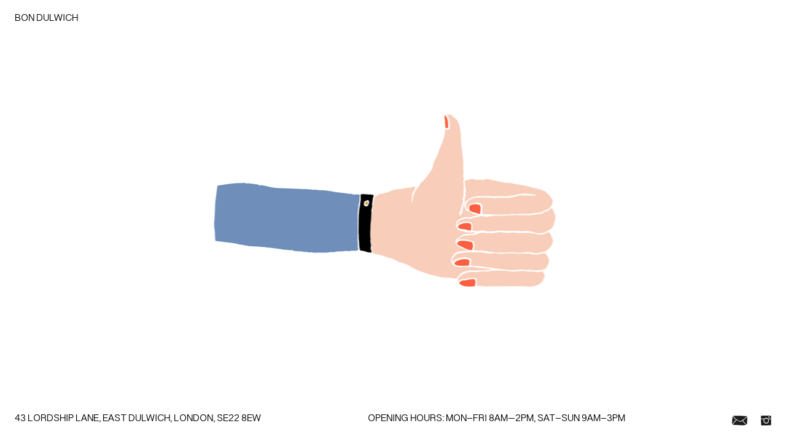

--- FILE ---
content_type: text/html;charset=UTF-8
request_url: http://bondulwich.com/
body_size: 1970
content:
<!DOCTYPE html>
<html lang="">
    <head>
                <meta charset="utf-8" />
        <title>Bon Dulwich</title>
        <meta http-equiv="X-UA-Compatible" content="IE=edge,chrome=1"/>
        <meta name="viewport" content="width=device-width, initial-scale=1.0, maximum-scale=1.0, user-scalable=no"/>
        <meta name="pinterest" content="nopin"/>
        <meta name="generator" content="GravCMS" />
<meta name="description" content="Neighbourhood Coffee Shop" />
<meta name="keywords" content="Bon Dulwich, London, East Dulwich, South East London, Square Mile, specialty coffee, espresso, filter coffee, sandwiches, cakes" />
        <link rel="icon" type="image/png" href="/user/themes/bondulwich/images/favicon.png" />
        
                                                <link href="/assets/2e3802c01d95d86e921632294e7dfd57.css" type="text/css" rel="stylesheet">


                                                            <script src="/assets/04f5e68aa90a9562a13e1e058fbd7c2a.js"></script>

            </head>
    <body>
        <div class="site">      
                              
<header>
    <h1>Bon Dulwich</h1>
</header>
  
<div class="imagewrapper">
    <img src="/user/pages/01.home/02_HAND.gif"/>
</div>
<footer>
    <div class="item address">
        <a href="https://goo.gl/maps/A5WsjF4NPAireNgV7" target="_blank">43 Lordship Lane, East Dulwich, London, SE22 8EW</a>
    </div>
    <div class="item hours">
        <span>Opening hours: <p>MON–FRI 8AM—2PM, SAT–SUN 9AM–3PM</p></span>
    </div>
    <div class="item contact">
        <div class="mail">
            <a href="mailto:hello@bondulwich.com">
                <span class="mailimg"></span>
            </a>
        </div>
                <div class="insta">
            <a href="https://www.instagram.com/bondulwich" target="_blank">
                <span class="instaimg"></span>
            </a>
        </div>
</footer>
                    </div>
    </body>
</html>


--- FILE ---
content_type: image/svg+xml
request_url: http://bondulwich.com/user/themes/bondulwich/images/instagram.svg
body_size: 2998
content:
<svg id="87b07f4b-67e6-40e1-ad72-b7dadacba9e3" data-name="Ebene 5" xmlns="http://www.w3.org/2000/svg" width="52.7mm" height="50.2mm" viewBox="0 0 149.4 142.4"><defs><style>.\39 3094533-ae3d-4325-835a-4fd540e16d6b{fill:#1d1d1b;}</style></defs><title>instagram</title><g id="62b7f4ad-71cf-4b29-b32d-c0a5b159c511" data-name="&lt;Gruppe&gt;"><g id="57a50eba-39a5-4d90-b349-7a0b71b8dd23" data-name="&lt;Gruppe&gt;"><path id="5cf77dd8-7324-4896-be2e-2f2fdcf6ad75" data-name="&lt;Pfad&gt;" class="93094533-ae3d-4325-835a-4fd540e16d6b" d="M192.7,87.6c-0.5-.1-6.7.3-7.3,0.7s-12,1.5-15.9,1.5-6.8.7-9.7,0.1-2.6,0-4.5-.1c-5.9-.2-1.2,3.6.1,6.1a54.5,54.5,0,0,1,2.1,5.6c0.9,2.3,1.4,3.4,1.4,5.9s-0.1,3.9,0,5.8,0.2,3.5-.5,5.9c-1.4,4.9-1.8,10.1-4.3,14.6-1.6,2.9-3.9,5.4-5.8,8.1s-5.9,5.6-7.6,5.8-14.9,3.9-17.5,3.9h-9.6c-2-.2-4-1.4-5.9-2s-2.1-1.4-3.8-1.9-7.8-4.7-9.2-6.2-2.9-3.7-4.3-5.4-2.1-3.8-3.3-5.9-2.2-1.9-2.5-3.7-1.9-7.9-1.9-9.7c0-3.9.1-7.7-.1-11.6,0-.5,2.1-6.3,2.1-7.4L86,94.6c0.5-.5,2.4-4.6,1.9-5.1s-20.6.2-20.6,0.2H43.9v5.8c0,0.2,0,.6.1,1.4a2.1,2.1,0,0,0,.1,1.1c0.3,5.2,1.2,17.4,2,29.1,0,4.7,1.8,41.7,1.8,41.7s0.7,9.1.9,9.4,17.2,0.6,18.4.2,27.6,1.2,31,.4,9-.4,13.5-0.4h23.1c2.6-.3,53.6-2.1,54.2-2.1,3.6-2.4,3.7-79,3.6-79.7S194.2,87.8,192.7,87.6Z" transform="translate(-43.9 -36.8)"/><g id="43f140f1-ca40-4bfa-b55a-66a5f453f48d" data-name="&lt;Gruppe&gt;"><path id="a93d4d04-8301-46c6-a71c-540c23c1bdcb" data-name="&lt;Zusammengesetzter Pfad&gt;" class="93094533-ae3d-4325-835a-4fd540e16d6b" d="M192.7,70.4c0-2.1.3-3.8-.4-5.8s1.5-22.2-4.3-25.1c-1.3-.6-9.6.1-10.9-0.6s-18.6-1.5-22.6-1.5-21.8-1.1-25.4-.3-9.2.1-13.9,0.3c-2.4.2-23.1-.1-26.2-0.6s-19.8.7-23.6,0.7a81.4,81.4,0,0,0-12.2.6c-1.5.3-5.9-.1-6.8,3.1,0.3,1.3-1,12-1,15s0.1,9,.1,13.5c0,1.3-.1,2.5-0.1,3.8s-0.2,9.6,1.2,9.6,8,0,9.8,0,5.4-.9,6.8-1a75.7,75.7,0,0,1,10,0h6.7c3.4,0,8.4.8,11.6-.3s4.3-3.6,6.7-5.7,8.8-4.6,10-4.8,3.3-1.6,5.8-1.5,7.4,0.4,10.6.4a42.2,42.2,0,0,1,11,1.7c3.6,0.9,4,1.7,6.8,4.2s4,3.1,5.6,7c3.2,0,5.2-1.3,8.4-1.2h5.4c3.2-.4,6.5-0.5,9.9-0.7s7.6-.7,11.8-1.2c2.2-.3,5.6,0,7.9-0.2s1.2-2.9,1.5-5.6S192.7,71.8,192.7,70.4Zm-20.8-6.1a5.4,5.4,0,0,1-2.2,2.4L166,68.3l-4.7.8a7.8,7.8,0,0,1-4.5-1,25.2,25.2,0,0,1-2.7-1.6,3,3,0,0,1-1-1.7c-0.5-1-1.2-1.8-1.7-2.9a9.1,9.1,0,0,1-.7-2.4c-0.2-1.1-.8-3.2-0.4-4.3s1.5-3.8,3.1-4.6,2.5-1.5,3.8-2a8.6,8.6,0,0,1,2.9-1l1.8,0.2c1.4,0.1,3.3-.1,4.6.3s1,0.8,1.7,1.1a7.8,7.8,0,0,1,2.4,2.2c0.1,0.5,1.7,4,1.8,4.5S171.8,64.3,171.8,64.3Z" transform="translate(-43.9 -36.8)"/></g><path id="41eff8b6-f1d9-42f3-94f0-97012fcd5aec" data-name="&lt;Pfad&gt;" class="93094533-ae3d-4325-835a-4fd540e16d6b" d="M123.3,80.9c-6.3.4-23.2,3.2-24.5,6.2s-7.9,17.5-6,25.8,5,25.2,20.2,27.8,34.1-5.6,35.1-18.5,2-28.1-3-31.5S131.6,80.3,123.3,80.9Z" transform="translate(-43.9 -36.8)"/></g><path id="1ea9b3f2-c6f4-49e3-bf36-871aa5e4af10" data-name="&lt;Pfad&gt;" class="93094533-ae3d-4325-835a-4fd540e16d6b" d="M164.2,53.2s-4.7-2-6.1,0-2,5.3-1.1,6.8,3.4,2.4,3.4,2.4h2.2l3.9-2.4S166.6,53.9,164.2,53.2Z" transform="translate(-43.9 -36.8)"/></g></svg>

--- FILE ---
content_type: image/svg+xml
request_url: http://bondulwich.com/user/themes/bondulwich/images/mail.svg
body_size: 1978
content:
<svg id="990b7af5-ef3d-4735-8e03-c44ae1e3b0df" data-name="Ebene 5" xmlns="http://www.w3.org/2000/svg" width="64.2mm" height="40.4mm" viewBox="0 0 182 114.5"><defs><style>.\35 429f55f-c568-4e98-a55f-ae3e48b0e0a6{fill:#1d1d1b;}</style></defs><title>brief</title><g id="36d04028-a612-4be9-8db4-75d90d7b1ec1" data-name="&lt;Gruppe&gt;"><path id="ab91ea4c-8a7e-477a-af11-96a091f3e635" data-name="&lt;Pfad&gt;" class="5429f55f-c568-4e98-a55f-ae3e48b0e0a6" d="M99.8,43.2c-2.4.2-8.3-2.1-12.2-1.5-16.2,2.7-38.5.2-54.2-.5,1.3,15.3,21,29,31.6,37,13.6,10.2,27.7,22.9,46.9,28,5.5,1.5,19.8-7.2,23.5-9.4,17.6-10.2,32.9-20.4,46.3-35.3,4.3-4.7,11.6-8.2,14.7-14l-0.8-.9c-5.7,1.2-9.8-2.6-16.3-1.7-17,2.3-35.2-1.3-54-2.9-7.5-.6-19.2.4-25.5,1.1" transform="translate(-18 -41.3)"/><path id="df14bba9-50b1-4562-8b46-893d45df7d0e" data-name="&lt;Pfad&gt;" class="5429f55f-c568-4e98-a55f-ae3e48b0e0a6" d="M200,57.7c-2.3.1-3.6,0.4-5,1.4-16.4,12.1-28.6,28.6-47.2,38.5,0.4,1.5.1,0.8,0.7,1.7,1.3,4.4,5.1,6.2,7.7,9.5,7,8.8,13.4,18.1,21.6,25.8,4.7,4.4,10.8,7.5,14.9,12.3,1.5-.4.8-0.1,1.7-0.7,3.8-5.1,2.1-19.4,3.2-28.6,2.2-18.4,1.7-40.3,2.4-59.8" transform="translate(-18 -41.3)"/><path id="a150485a-a394-4b48-86b6-7a618d4a9176" data-name="&lt;Pfad&gt;" class="5429f55f-c568-4e98-a55f-ae3e48b0e0a6" d="M18.1,141.4h0.8v-0.8c11.2-6.6,26.4-27.5,34.9-38.3,3.9-4.9,10.8-8.3,12.4-15.7-7.4-4.9-19.4-13-25.2-19.4-4.3-4.7-7.8-13.6-13.9-16.4-1.4,3-1.9,7.6-3.1,12.1l0.5,6.6c-3.5,12.8-6.6,36.8-5.2,50.6,0.7,6.8-1.8,15.5-1.2,21.3" transform="translate(-18 -41.3)"/><path id="9db6a865-2492-4363-b781-1feff7f82c93" data-name="&lt;Pfad&gt;" class="5429f55f-c568-4e98-a55f-ae3e48b0e0a6" d="M66.8,151.5l53.2,2.9c10.2,0.6,23.3-.9,31.1.9,10.4,2.3,17.4-3,23.2-4.5s9.1,1.6,11.6-1.8c-17.4-12.6-31.5-30.6-45.1-46.8-4.6,2.1-20.9,8.2-22,12.8-6.8-.1-8.2-4.4-13.6-7.3s-13.2-3.2-19.3-6.8c-4.6-2.6-7.6-7.5-13.5-8.9-10.5,14.6-24.3,28.3-36,42.4-3.7,4.4-8.3,7-11.4,12.5h1.6c4.6,3.3,31.3,4.2,40,4.6" transform="translate(-18 -41.3)"/></g></svg>